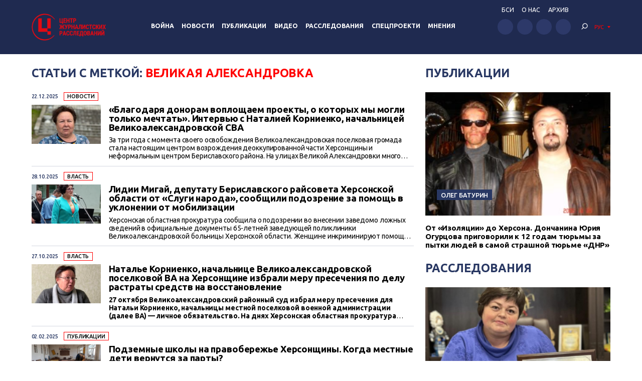

--- FILE ---
content_type: text/html; charset=UTF-8
request_url: https://investigator.org.ua/tag/%D0%B2%D0%B5%D0%BB%D0%B8%D0%BA%D0%B0%D1%8F-%D0%B0%D0%BB%D0%B5%D0%BA%D1%81%D0%B0%D0%BD%D0%B4%D1%80%D0%BE%D0%B2%D0%BA%D0%B0/
body_size: 16796
content:
<!DOCTYPE html>
<html xmlns="http://www.w3.org/1999/xhtml" lang="ru-RU">
<head>
    <meta charset="UTF-8">
    <meta http-equiv="X-UA-Compatible" content="IE=edge" />
    <meta name="viewport" content="width=device-width, initial-scale=1, shrink-to-fit=no">
    <title>Великая Александровка - Центр журналистских расследований</title>
    
    <link rel="preconnect" href="https://fonts.googleapis.com">
    <link rel="preconnect" href="https://fonts.gstatic.com" crossorigin>
    <link href="https://fonts.googleapis.com/css2?family=Ubuntu:wght@400;500;700&display=swap" rel="stylesheet">
    
	<meta name='robots' content='index, follow, max-image-preview:large, max-snippet:-1, max-video-preview:-1' />

	<!-- This site is optimized with the Yoast SEO plugin v19.14 - https://yoast.com/wordpress/plugins/seo/ -->
	<link rel="canonical" href="https://investigator.org.ua/tag/великая-александровка/" />
	<meta property="og:locale" content="ru_RU" />
	<meta property="og:type" content="article" />
	<meta property="og:title" content="Великая Александровка - Центр журналистских расследований" />
	<meta property="og:url" content="https://investigator.org.ua/tag/великая-александровка/" />
	<meta property="og:site_name" content="Центр журналистских расследований" />
	<meta property="og:image" content="https://investigator.org.ua/wp-content/uploads/2023/11/oglogo-e1699886546903.jpg" />
	<meta property="og:image:width" content="1000" />
	<meta property="og:image:height" content="562" />
	<meta property="og:image:type" content="image/jpeg" />
	<meta name="twitter:card" content="summary_large_image" />
	<script type="application/ld+json" class="yoast-schema-graph">{"@context":"https://schema.org","@graph":[{"@type":"CollectionPage","@id":"https://investigator.org.ua/tag/%d0%b2%d0%b5%d0%bb%d0%b8%d0%ba%d0%b0%d1%8f-%d0%b0%d0%bb%d0%b5%d0%ba%d1%81%d0%b0%d0%bd%d0%b4%d1%80%d0%be%d0%b2%d0%ba%d0%b0/","url":"https://investigator.org.ua/tag/%d0%b2%d0%b5%d0%bb%d0%b8%d0%ba%d0%b0%d1%8f-%d0%b0%d0%bb%d0%b5%d0%ba%d1%81%d0%b0%d0%bd%d0%b4%d1%80%d0%be%d0%b2%d0%ba%d0%b0/","name":"Великая Александровка - Центр журналистских расследований","isPartOf":{"@id":"https://investigator.org.ua/#website"},"primaryImageOfPage":{"@id":"https://investigator.org.ua/tag/%d0%b2%d0%b5%d0%bb%d0%b8%d0%ba%d0%b0%d1%8f-%d0%b0%d0%bb%d0%b5%d0%ba%d1%81%d0%b0%d0%bd%d0%b4%d1%80%d0%be%d0%b2%d0%ba%d0%b0/#primaryimage"},"image":{"@id":"https://investigator.org.ua/tag/%d0%b2%d0%b5%d0%bb%d0%b8%d0%ba%d0%b0%d1%8f-%d0%b0%d0%bb%d0%b5%d0%ba%d1%81%d0%b0%d0%bd%d0%b4%d1%80%d0%be%d0%b2%d0%ba%d0%b0/#primaryimage"},"thumbnailUrl":"https://investigator.org.ua/wp-content/uploads/2025/12/nataliya_kornienko_1.jpg","breadcrumb":{"@id":"https://investigator.org.ua/tag/%d0%b2%d0%b5%d0%bb%d0%b8%d0%ba%d0%b0%d1%8f-%d0%b0%d0%bb%d0%b5%d0%ba%d1%81%d0%b0%d0%bd%d0%b4%d1%80%d0%be%d0%b2%d0%ba%d0%b0/#breadcrumb"},"inLanguage":"ru-RU"},{"@type":"ImageObject","inLanguage":"ru-RU","@id":"https://investigator.org.ua/tag/%d0%b2%d0%b5%d0%bb%d0%b8%d0%ba%d0%b0%d1%8f-%d0%b0%d0%bb%d0%b5%d0%ba%d1%81%d0%b0%d0%bd%d0%b4%d1%80%d0%be%d0%b2%d0%ba%d0%b0/#primaryimage","url":"https://investigator.org.ua/wp-content/uploads/2025/12/nataliya_kornienko_1.jpg","contentUrl":"https://investigator.org.ua/wp-content/uploads/2025/12/nataliya_kornienko_1.jpg","width":1410,"height":831,"caption":"[:ru]Наталья Корниенко, начальница Великоалександровской поселковой ВА на Херсонщине. Фото: Олег Батурин[:ua]Наталія Корнієнко, начальниця Великоолександрівської селищної ВА на Херсонщині. Фото: Олег Батурін[:]/ЦЖР"},{"@type":"BreadcrumbList","@id":"https://investigator.org.ua/tag/%d0%b2%d0%b5%d0%bb%d0%b8%d0%ba%d0%b0%d1%8f-%d0%b0%d0%bb%d0%b5%d0%ba%d1%81%d0%b0%d0%bd%d0%b4%d1%80%d0%be%d0%b2%d0%ba%d0%b0/#breadcrumb","itemListElement":[{"@type":"ListItem","position":1,"name":"Главная","item":"https://investigator.org.ua/"},{"@type":"ListItem","position":2,"name":"Великая Александровка"}]},{"@type":"WebSite","@id":"https://investigator.org.ua/#website","url":"https://investigator.org.ua/","name":"Центр журналистских расследований","description":"Новости Украины, Крыма и Севастополя, политика, экономика, коррупция, аналитика и расследования.","potentialAction":[{"@type":"SearchAction","target":{"@type":"EntryPoint","urlTemplate":"https://investigator.org.ua/?s={search_term_string}"},"query-input":"required name=search_term_string"}],"inLanguage":"ru-RU"}]}</script>
	<!-- / Yoast SEO plugin. -->


<link rel='dns-prefetch' href='//static.addtoany.com' />
<link rel='dns-prefetch' href='//netdna.bootstrapcdn.com' />
<link rel="alternate" type="application/rss+xml" title="Центр журналистских расследований &raquo; Лента метки Великая Александровка" href="https://investigator.org.ua/tag/%d0%b2%d0%b5%d0%bb%d0%b8%d0%ba%d0%b0%d1%8f-%d0%b0%d0%bb%d0%b5%d0%ba%d1%81%d0%b0%d0%bd%d0%b4%d1%80%d0%be%d0%b2%d0%ba%d0%b0/feed/" />
<script type="text/javascript">
window._wpemojiSettings = {"baseUrl":"https:\/\/s.w.org\/images\/core\/emoji\/14.0.0\/72x72\/","ext":".png","svgUrl":"https:\/\/s.w.org\/images\/core\/emoji\/14.0.0\/svg\/","svgExt":".svg","source":{"concatemoji":"https:\/\/investigator.org.ua\/wp-includes\/js\/wp-emoji-release.min.js?ver=6.3.2"}};
/*! This file is auto-generated */
!function(i,n){var o,s,e;function c(e){try{var t={supportTests:e,timestamp:(new Date).valueOf()};sessionStorage.setItem(o,JSON.stringify(t))}catch(e){}}function p(e,t,n){e.clearRect(0,0,e.canvas.width,e.canvas.height),e.fillText(t,0,0);var t=new Uint32Array(e.getImageData(0,0,e.canvas.width,e.canvas.height).data),r=(e.clearRect(0,0,e.canvas.width,e.canvas.height),e.fillText(n,0,0),new Uint32Array(e.getImageData(0,0,e.canvas.width,e.canvas.height).data));return t.every(function(e,t){return e===r[t]})}function u(e,t,n){switch(t){case"flag":return n(e,"\ud83c\udff3\ufe0f\u200d\u26a7\ufe0f","\ud83c\udff3\ufe0f\u200b\u26a7\ufe0f")?!1:!n(e,"\ud83c\uddfa\ud83c\uddf3","\ud83c\uddfa\u200b\ud83c\uddf3")&&!n(e,"\ud83c\udff4\udb40\udc67\udb40\udc62\udb40\udc65\udb40\udc6e\udb40\udc67\udb40\udc7f","\ud83c\udff4\u200b\udb40\udc67\u200b\udb40\udc62\u200b\udb40\udc65\u200b\udb40\udc6e\u200b\udb40\udc67\u200b\udb40\udc7f");case"emoji":return!n(e,"\ud83e\udef1\ud83c\udffb\u200d\ud83e\udef2\ud83c\udfff","\ud83e\udef1\ud83c\udffb\u200b\ud83e\udef2\ud83c\udfff")}return!1}function f(e,t,n){var r="undefined"!=typeof WorkerGlobalScope&&self instanceof WorkerGlobalScope?new OffscreenCanvas(300,150):i.createElement("canvas"),a=r.getContext("2d",{willReadFrequently:!0}),o=(a.textBaseline="top",a.font="600 32px Arial",{});return e.forEach(function(e){o[e]=t(a,e,n)}),o}function t(e){var t=i.createElement("script");t.src=e,t.defer=!0,i.head.appendChild(t)}"undefined"!=typeof Promise&&(o="wpEmojiSettingsSupports",s=["flag","emoji"],n.supports={everything:!0,everythingExceptFlag:!0},e=new Promise(function(e){i.addEventListener("DOMContentLoaded",e,{once:!0})}),new Promise(function(t){var n=function(){try{var e=JSON.parse(sessionStorage.getItem(o));if("object"==typeof e&&"number"==typeof e.timestamp&&(new Date).valueOf()<e.timestamp+604800&&"object"==typeof e.supportTests)return e.supportTests}catch(e){}return null}();if(!n){if("undefined"!=typeof Worker&&"undefined"!=typeof OffscreenCanvas&&"undefined"!=typeof URL&&URL.createObjectURL&&"undefined"!=typeof Blob)try{var e="postMessage("+f.toString()+"("+[JSON.stringify(s),u.toString(),p.toString()].join(",")+"));",r=new Blob([e],{type:"text/javascript"}),a=new Worker(URL.createObjectURL(r),{name:"wpTestEmojiSupports"});return void(a.onmessage=function(e){c(n=e.data),a.terminate(),t(n)})}catch(e){}c(n=f(s,u,p))}t(n)}).then(function(e){for(var t in e)n.supports[t]=e[t],n.supports.everything=n.supports.everything&&n.supports[t],"flag"!==t&&(n.supports.everythingExceptFlag=n.supports.everythingExceptFlag&&n.supports[t]);n.supports.everythingExceptFlag=n.supports.everythingExceptFlag&&!n.supports.flag,n.DOMReady=!1,n.readyCallback=function(){n.DOMReady=!0}}).then(function(){return e}).then(function(){var e;n.supports.everything||(n.readyCallback(),(e=n.source||{}).concatemoji?t(e.concatemoji):e.wpemoji&&e.twemoji&&(t(e.twemoji),t(e.wpemoji)))}))}((window,document),window._wpemojiSettings);
</script>
<style type="text/css">
img.wp-smiley,
img.emoji {
	display: inline !important;
	border: none !important;
	box-shadow: none !important;
	height: 1em !important;
	width: 1em !important;
	margin: 0 0.07em !important;
	vertical-align: -0.1em !important;
	background: none !important;
	padding: 0 !important;
}
</style>
	<link rel='stylesheet' id='scap.flashblock-css' href='https://investigator.org.ua/wp-content/plugins/compact-wp-audio-player/css/flashblock.css?ver=6.3.2' type='text/css' media='all' />
<link rel='stylesheet' id='scap.player-css' href='https://investigator.org.ua/wp-content/plugins/compact-wp-audio-player/css/player.css?ver=6.3.2' type='text/css' media='all' />
<link rel='stylesheet' id='wp-block-library-css' href='https://investigator.org.ua/wp-includes/css/dist/block-library/style.min.css?ver=6.3.2' type='text/css' media='all' />
<style id='classic-theme-styles-inline-css' type='text/css'>
/*! This file is auto-generated */
.wp-block-button__link{color:#fff;background-color:#32373c;border-radius:9999px;box-shadow:none;text-decoration:none;padding:calc(.667em + 2px) calc(1.333em + 2px);font-size:1.125em}.wp-block-file__button{background:#32373c;color:#fff;text-decoration:none}
</style>
<style id='global-styles-inline-css' type='text/css'>
body{--wp--preset--color--black: #000000;--wp--preset--color--cyan-bluish-gray: #abb8c3;--wp--preset--color--white: #ffffff;--wp--preset--color--pale-pink: #f78da7;--wp--preset--color--vivid-red: #cf2e2e;--wp--preset--color--luminous-vivid-orange: #ff6900;--wp--preset--color--luminous-vivid-amber: #fcb900;--wp--preset--color--light-green-cyan: #7bdcb5;--wp--preset--color--vivid-green-cyan: #00d084;--wp--preset--color--pale-cyan-blue: #8ed1fc;--wp--preset--color--vivid-cyan-blue: #0693e3;--wp--preset--color--vivid-purple: #9b51e0;--wp--preset--gradient--vivid-cyan-blue-to-vivid-purple: linear-gradient(135deg,rgba(6,147,227,1) 0%,rgb(155,81,224) 100%);--wp--preset--gradient--light-green-cyan-to-vivid-green-cyan: linear-gradient(135deg,rgb(122,220,180) 0%,rgb(0,208,130) 100%);--wp--preset--gradient--luminous-vivid-amber-to-luminous-vivid-orange: linear-gradient(135deg,rgba(252,185,0,1) 0%,rgba(255,105,0,1) 100%);--wp--preset--gradient--luminous-vivid-orange-to-vivid-red: linear-gradient(135deg,rgba(255,105,0,1) 0%,rgb(207,46,46) 100%);--wp--preset--gradient--very-light-gray-to-cyan-bluish-gray: linear-gradient(135deg,rgb(238,238,238) 0%,rgb(169,184,195) 100%);--wp--preset--gradient--cool-to-warm-spectrum: linear-gradient(135deg,rgb(74,234,220) 0%,rgb(151,120,209) 20%,rgb(207,42,186) 40%,rgb(238,44,130) 60%,rgb(251,105,98) 80%,rgb(254,248,76) 100%);--wp--preset--gradient--blush-light-purple: linear-gradient(135deg,rgb(255,206,236) 0%,rgb(152,150,240) 100%);--wp--preset--gradient--blush-bordeaux: linear-gradient(135deg,rgb(254,205,165) 0%,rgb(254,45,45) 50%,rgb(107,0,62) 100%);--wp--preset--gradient--luminous-dusk: linear-gradient(135deg,rgb(255,203,112) 0%,rgb(199,81,192) 50%,rgb(65,88,208) 100%);--wp--preset--gradient--pale-ocean: linear-gradient(135deg,rgb(255,245,203) 0%,rgb(182,227,212) 50%,rgb(51,167,181) 100%);--wp--preset--gradient--electric-grass: linear-gradient(135deg,rgb(202,248,128) 0%,rgb(113,206,126) 100%);--wp--preset--gradient--midnight: linear-gradient(135deg,rgb(2,3,129) 0%,rgb(40,116,252) 100%);--wp--preset--font-size--small: 13px;--wp--preset--font-size--medium: 20px;--wp--preset--font-size--large: 36px;--wp--preset--font-size--x-large: 42px;--wp--preset--spacing--20: 0.44rem;--wp--preset--spacing--30: 0.67rem;--wp--preset--spacing--40: 1rem;--wp--preset--spacing--50: 1.5rem;--wp--preset--spacing--60: 2.25rem;--wp--preset--spacing--70: 3.38rem;--wp--preset--spacing--80: 5.06rem;--wp--preset--shadow--natural: 6px 6px 9px rgba(0, 0, 0, 0.2);--wp--preset--shadow--deep: 12px 12px 50px rgba(0, 0, 0, 0.4);--wp--preset--shadow--sharp: 6px 6px 0px rgba(0, 0, 0, 0.2);--wp--preset--shadow--outlined: 6px 6px 0px -3px rgba(255, 255, 255, 1), 6px 6px rgba(0, 0, 0, 1);--wp--preset--shadow--crisp: 6px 6px 0px rgba(0, 0, 0, 1);}:where(.is-layout-flex){gap: 0.5em;}:where(.is-layout-grid){gap: 0.5em;}body .is-layout-flow > .alignleft{float: left;margin-inline-start: 0;margin-inline-end: 2em;}body .is-layout-flow > .alignright{float: right;margin-inline-start: 2em;margin-inline-end: 0;}body .is-layout-flow > .aligncenter{margin-left: auto !important;margin-right: auto !important;}body .is-layout-constrained > .alignleft{float: left;margin-inline-start: 0;margin-inline-end: 2em;}body .is-layout-constrained > .alignright{float: right;margin-inline-start: 2em;margin-inline-end: 0;}body .is-layout-constrained > .aligncenter{margin-left: auto !important;margin-right: auto !important;}body .is-layout-constrained > :where(:not(.alignleft):not(.alignright):not(.alignfull)){max-width: var(--wp--style--global--content-size);margin-left: auto !important;margin-right: auto !important;}body .is-layout-constrained > .alignwide{max-width: var(--wp--style--global--wide-size);}body .is-layout-flex{display: flex;}body .is-layout-flex{flex-wrap: wrap;align-items: center;}body .is-layout-flex > *{margin: 0;}body .is-layout-grid{display: grid;}body .is-layout-grid > *{margin: 0;}:where(.wp-block-columns.is-layout-flex){gap: 2em;}:where(.wp-block-columns.is-layout-grid){gap: 2em;}:where(.wp-block-post-template.is-layout-flex){gap: 1.25em;}:where(.wp-block-post-template.is-layout-grid){gap: 1.25em;}.has-black-color{color: var(--wp--preset--color--black) !important;}.has-cyan-bluish-gray-color{color: var(--wp--preset--color--cyan-bluish-gray) !important;}.has-white-color{color: var(--wp--preset--color--white) !important;}.has-pale-pink-color{color: var(--wp--preset--color--pale-pink) !important;}.has-vivid-red-color{color: var(--wp--preset--color--vivid-red) !important;}.has-luminous-vivid-orange-color{color: var(--wp--preset--color--luminous-vivid-orange) !important;}.has-luminous-vivid-amber-color{color: var(--wp--preset--color--luminous-vivid-amber) !important;}.has-light-green-cyan-color{color: var(--wp--preset--color--light-green-cyan) !important;}.has-vivid-green-cyan-color{color: var(--wp--preset--color--vivid-green-cyan) !important;}.has-pale-cyan-blue-color{color: var(--wp--preset--color--pale-cyan-blue) !important;}.has-vivid-cyan-blue-color{color: var(--wp--preset--color--vivid-cyan-blue) !important;}.has-vivid-purple-color{color: var(--wp--preset--color--vivid-purple) !important;}.has-black-background-color{background-color: var(--wp--preset--color--black) !important;}.has-cyan-bluish-gray-background-color{background-color: var(--wp--preset--color--cyan-bluish-gray) !important;}.has-white-background-color{background-color: var(--wp--preset--color--white) !important;}.has-pale-pink-background-color{background-color: var(--wp--preset--color--pale-pink) !important;}.has-vivid-red-background-color{background-color: var(--wp--preset--color--vivid-red) !important;}.has-luminous-vivid-orange-background-color{background-color: var(--wp--preset--color--luminous-vivid-orange) !important;}.has-luminous-vivid-amber-background-color{background-color: var(--wp--preset--color--luminous-vivid-amber) !important;}.has-light-green-cyan-background-color{background-color: var(--wp--preset--color--light-green-cyan) !important;}.has-vivid-green-cyan-background-color{background-color: var(--wp--preset--color--vivid-green-cyan) !important;}.has-pale-cyan-blue-background-color{background-color: var(--wp--preset--color--pale-cyan-blue) !important;}.has-vivid-cyan-blue-background-color{background-color: var(--wp--preset--color--vivid-cyan-blue) !important;}.has-vivid-purple-background-color{background-color: var(--wp--preset--color--vivid-purple) !important;}.has-black-border-color{border-color: var(--wp--preset--color--black) !important;}.has-cyan-bluish-gray-border-color{border-color: var(--wp--preset--color--cyan-bluish-gray) !important;}.has-white-border-color{border-color: var(--wp--preset--color--white) !important;}.has-pale-pink-border-color{border-color: var(--wp--preset--color--pale-pink) !important;}.has-vivid-red-border-color{border-color: var(--wp--preset--color--vivid-red) !important;}.has-luminous-vivid-orange-border-color{border-color: var(--wp--preset--color--luminous-vivid-orange) !important;}.has-luminous-vivid-amber-border-color{border-color: var(--wp--preset--color--luminous-vivid-amber) !important;}.has-light-green-cyan-border-color{border-color: var(--wp--preset--color--light-green-cyan) !important;}.has-vivid-green-cyan-border-color{border-color: var(--wp--preset--color--vivid-green-cyan) !important;}.has-pale-cyan-blue-border-color{border-color: var(--wp--preset--color--pale-cyan-blue) !important;}.has-vivid-cyan-blue-border-color{border-color: var(--wp--preset--color--vivid-cyan-blue) !important;}.has-vivid-purple-border-color{border-color: var(--wp--preset--color--vivid-purple) !important;}.has-vivid-cyan-blue-to-vivid-purple-gradient-background{background: var(--wp--preset--gradient--vivid-cyan-blue-to-vivid-purple) !important;}.has-light-green-cyan-to-vivid-green-cyan-gradient-background{background: var(--wp--preset--gradient--light-green-cyan-to-vivid-green-cyan) !important;}.has-luminous-vivid-amber-to-luminous-vivid-orange-gradient-background{background: var(--wp--preset--gradient--luminous-vivid-amber-to-luminous-vivid-orange) !important;}.has-luminous-vivid-orange-to-vivid-red-gradient-background{background: var(--wp--preset--gradient--luminous-vivid-orange-to-vivid-red) !important;}.has-very-light-gray-to-cyan-bluish-gray-gradient-background{background: var(--wp--preset--gradient--very-light-gray-to-cyan-bluish-gray) !important;}.has-cool-to-warm-spectrum-gradient-background{background: var(--wp--preset--gradient--cool-to-warm-spectrum) !important;}.has-blush-light-purple-gradient-background{background: var(--wp--preset--gradient--blush-light-purple) !important;}.has-blush-bordeaux-gradient-background{background: var(--wp--preset--gradient--blush-bordeaux) !important;}.has-luminous-dusk-gradient-background{background: var(--wp--preset--gradient--luminous-dusk) !important;}.has-pale-ocean-gradient-background{background: var(--wp--preset--gradient--pale-ocean) !important;}.has-electric-grass-gradient-background{background: var(--wp--preset--gradient--electric-grass) !important;}.has-midnight-gradient-background{background: var(--wp--preset--gradient--midnight) !important;}.has-small-font-size{font-size: var(--wp--preset--font-size--small) !important;}.has-medium-font-size{font-size: var(--wp--preset--font-size--medium) !important;}.has-large-font-size{font-size: var(--wp--preset--font-size--large) !important;}.has-x-large-font-size{font-size: var(--wp--preset--font-size--x-large) !important;}
.wp-block-navigation a:where(:not(.wp-element-button)){color: inherit;}
:where(.wp-block-post-template.is-layout-flex){gap: 1.25em;}:where(.wp-block-post-template.is-layout-grid){gap: 1.25em;}
:where(.wp-block-columns.is-layout-flex){gap: 2em;}:where(.wp-block-columns.is-layout-grid){gap: 2em;}
.wp-block-pullquote{font-size: 1.5em;line-height: 1.6;}
</style>
<link rel='stylesheet' id='archives-cal-twentyfourteenlight-css' href='https://investigator.org.ua/wp-content/plugins/archives-calendar-widget/themes/twentyfourteenlight.css?ver=9.99.9' type='text/css' media='all' />
<link rel='stylesheet' id='font-awesome-css' href='//netdna.bootstrapcdn.com/font-awesome/4.1.0/css/font-awesome.css' type='text/css' media='screen' />
<link rel='stylesheet' id='fancybox-css' href='https://investigator.org.ua/wp-content/plugins/w3dev-fancybox/fancybox/jquery.fancybox.min.css?ver=6.3.2' type='text/css' media='all' />
<link rel='stylesheet' id='grid-css' href='https://investigator.org.ua/wp-content/themes/investigator_v2/css/grid.min.css?ver=6.3.2' type='text/css' media='all' />
<link rel='stylesheet' id='dev-style-css' href='https://investigator.org.ua/wp-content/themes/investigator_v2/css/style.css?c=1769549287&#038;ver=6.3.2' type='text/css' media='all' />
<link rel='stylesheet' id='theme-style-css' href='https://investigator.org.ua/wp-content/themes/investigator_v2/style.css?c=1769549287&#038;ver=6.3.2' type='text/css' media='all' />
<link rel='stylesheet' id='addtoany-css' href='https://investigator.org.ua/wp-content/plugins/add-to-any/addtoany.min.css?ver=1.16' type='text/css' media='all' />
<script type='text/javascript' src='https://investigator.org.ua/wp-content/plugins/compact-wp-audio-player/js/soundmanager2-nodebug-jsmin.js?ver=6.3.2' id='scap.soundmanager2-js'></script>
<script id="addtoany-core-js-before" type="text/javascript">
window.a2a_config=window.a2a_config||{};a2a_config.callbacks=[];a2a_config.overlays=[];a2a_config.templates={};a2a_localize = {
	Share: "Отправить",
	Save: "Сохранить",
	Subscribe: "Подписаться",
	Email: "E-mail",
	Bookmark: "В закладки!",
	ShowAll: "Показать все",
	ShowLess: "Показать остальное",
	FindServices: "Найти сервис(ы)",
	FindAnyServiceToAddTo: "Найти сервис и добавить",
	PoweredBy: "Работает на",
	ShareViaEmail: "Поделиться по электронной почте",
	SubscribeViaEmail: "Подписаться по электронной почте",
	BookmarkInYourBrowser: "Добавить в закладки",
	BookmarkInstructions: "Нажмите Ctrl+D или \u2318+D, чтобы добавить страницу в закладки",
	AddToYourFavorites: "Добавить в Избранное",
	SendFromWebOrProgram: "Отправлять с любого email-адреса или email-программы",
	EmailProgram: "Почтовая программа",
	More: "Подробнее&#8230;",
	ThanksForSharing: "Спасибо, что поделились!",
	ThanksForFollowing: "Спасибо за подписку!"
};

a2a_config.icon_color="#2d3969";
</script>
<script type='text/javascript' async src='https://static.addtoany.com/menu/page.js' id='addtoany-core-js'></script>
<script type='text/javascript' src='https://investigator.org.ua/wp-includes/js/jquery/jquery.min.js?ver=3.7.0' id='jquery-core-js'></script>
<script type='text/javascript' src='https://investigator.org.ua/wp-includes/js/jquery/jquery-migrate.min.js?ver=3.4.1' id='jquery-migrate-js'></script>
<script type='text/javascript' async src='https://investigator.org.ua/wp-content/plugins/add-to-any/addtoany.min.js?ver=1.1' id='addtoany-jquery-js'></script>
<script type='text/javascript' src='https://investigator.org.ua/wp-content/plugins/archives-calendar-widget/admin/js/jquery.arcw-init.js?ver=9.99.9' id='jquery-arcw-js'></script>
<script type='text/javascript' src='https://investigator.org.ua/wp-content/themes/investigator_v2/js/all-script.js?ver=6.3.2' id='all-script-js'></script>
<script type='text/javascript' src='https://investigator.org.ua/wp-content/themes/investigator_v2/js/jquery.sticky-sidebar.min.js?ver=6.3.2' id='sticky-sidebar-js'></script>
<script type='text/javascript' src='https://investigator.org.ua/wp-content/themes/investigator_v2/js/main.js?ver=6.3.2' id='main-script-js'></script>
<script type='text/javascript' src='https://investigator.org.ua/wp-content/themes/investigator_v2/js/theme-script.js?c=1769549287&#038;ver=6.3.2' id='theme-script-js'></script>
<link rel="https://api.w.org/" href="https://investigator.org.ua/wp-json/" /><link rel="alternate" type="application/json" href="https://investigator.org.ua/wp-json/wp/v2/tags/49138" /><link rel="EditURI" type="application/rsd+xml" title="RSD" href="https://investigator.org.ua/xmlrpc.php?rsd" />

<style>
.scroll-back-to-top-wrapper {
    position: fixed;
	opacity: 0;
	visibility: hidden;
	overflow: hidden;
	text-align: center;
	z-index: 99999999;
    background-color: #2d3969;
	color: #eeeeee;
	width: 50px;
	height: 48px;
	line-height: 48px;
	right: 30px;
	bottom: 30px;
	padding-top: 2px;
	border-top-left-radius: 10px;
	border-top-right-radius: 10px;
	border-bottom-right-radius: 10px;
	border-bottom-left-radius: 10px;
	-webkit-transition: all 0.5s ease-in-out;
	-moz-transition: all 0.5s ease-in-out;
	-ms-transition: all 0.5s ease-in-out;
	-o-transition: all 0.5s ease-in-out;
	transition: all 0.5s ease-in-out;
}
.scroll-back-to-top-wrapper:hover {
	background-color: #3d6196;
  color: #eeeeee;
}
.scroll-back-to-top-wrapper.show {
    visibility:visible;
    cursor:pointer;
	opacity: 1.0;
}
.scroll-back-to-top-wrapper i.fa {
	line-height: inherit;
}
.scroll-back-to-top-wrapper .fa-lg {
	vertical-align: 0;
}
</style><style>
.qtranxs_flag_ru {background-image: url(https://investigator.org.ua/wp-content/plugins/qtranslate-xt-master/flags/ru.png); background-repeat: no-repeat;}
.qtranxs_flag_ua {background-image: url(https://investigator.org.ua/wp-content/plugins/qtranslate-xt-master/flags/ua.png); background-repeat: no-repeat;}
.qtranxs_flag_en {background-image: url(https://investigator.org.ua/wp-content/plugins/qtranslate-xt-master/flags/gb.png); background-repeat: no-repeat;}
</style>
<link hreflang="ru" href="https://investigator.org.ua/ru/tag/%D0%B2%D0%B5%D0%BB%D0%B8%D0%BA%D0%B0%D1%8F-%D0%B0%D0%BB%D0%B5%D0%BA%D1%81%D0%B0%D0%BD%D0%B4%D1%80%D0%BE%D0%B2%D0%BA%D0%B0/" rel="alternate" />
<link hreflang="ua" href="https://investigator.org.ua/ua/tag/%D0%B2%D0%B5%D0%BB%D0%B8%D0%BA%D0%B0%D1%8F-%D0%B0%D0%BB%D0%B5%D0%BA%D1%81%D0%B0%D0%BD%D0%B4%D1%80%D0%BE%D0%B2%D0%BA%D0%B0/" rel="alternate" />
<link hreflang="en" href="https://investigator.org.ua/en/tag/%D0%B2%D0%B5%D0%BB%D0%B8%D0%BA%D0%B0%D1%8F-%D0%B0%D0%BB%D0%B5%D0%BA%D1%81%D0%B0%D0%BD%D0%B4%D1%80%D0%BE%D0%B2%D0%BA%D0%B0/" rel="alternate" />
<link hreflang="x-default" href="https://investigator.org.ua/tag/%D0%B2%D0%B5%D0%BB%D0%B8%D0%BA%D0%B0%D1%8F-%D0%B0%D0%BB%D0%B5%D0%BA%D1%81%D0%B0%D0%BD%D0%B4%D1%80%D0%BE%D0%B2%D0%BA%D0%B0/" rel="alternate" />
<meta name="generator" content="qTranslate-XT 3.15.2" />
    
    <!-- Google tag (gtag.js) -->
    <script async src="https://www.googletagmanager.com/gtag/js?id=G-2XJ17E4NKS"></script>
    <script>
	  window.dataLayer = window.dataLayer || [];
	  function gtag(){dataLayer.push(arguments);}
	  gtag('js', new Date());
	
	  gtag('config', 'G-2XJ17E4NKS');
    </script>
    
    <!-- Meta Pixel Code -->
    <script>
    !function(f,b,e,v,n,t,s)
    {if(f.fbq)return;n=f.fbq=function(){n.callMethod?
    n.callMethod.apply(n,arguments):n.queue.push(arguments)};
    if(!f._fbq)f._fbq=n;n.push=n;n.loaded=!0;n.version='2.0';
    n.queue=[];t=b.createElement(e);t.async=!0;
    t.src=v;s=b.getElementsByTagName(e)[0];
    s.parentNode.insertBefore(t,s)}(window, document,'script',
    'https://connect.facebook.net/en_US/fbevents.js');
    fbq('init', '230967286529626');
    fbq('track', 'PageView');
    </script>
    <noscript><img height="1" width="1" style="display:none"
    src="https://www.facebook.com/tr?id=230967286529626&ev=PageView&noscript=1"
    /></noscript>
    <!-- End Meta Pixel Code -->

</head>
<body class="archive tag tag-49138"> 
<div class="wrapper">
    <header class="header">
        <div class="content">
            <div class="header__logo">
                <a href="https://investigator.org.ua" class="logo _header" title="Центр журналистских расследований">
                                        <img src="https://investigator.org.ua/wp-content/themes/investigator_v2/images/logoru.png" width="288" height="100" alt="Центр журналистских расследований">
                </a>
            </div>
            <div class="header__nav">
                <nav class="navigation">
                    <div class="navigation__head"></div>
                    <div class="navigation__main"><ul id="menu-main-menu" class="dropdown-menu"><li id="menu-item-239974" class="menu-item menu-item-type-taxonomy menu-item-object-category menu-item-239974"><a href="https://investigator.org.ua/war/">Война</a></li>
<li id="menu-item-169958" class="menu-item menu-item-type-taxonomy menu-item-object-category menu-item-has-children menu-item-169958"><a href="https://investigator.org.ua/news-2/">Новости</a>
<ul class="sub-menu">
	<li id="menu-item-169959" class="menu-item menu-item-type-taxonomy menu-item-object-category menu-item-169959"><a href="https://investigator.org.ua/news-2/novosti-vlast/">Власть</a></li>
	<li id="menu-item-169969" class="menu-item menu-item-type-taxonomy menu-item-object-category menu-item-169969"><a href="https://investigator.org.ua/news-2/corruption/">Коррупция</a></li>
	<li id="menu-item-169961" class="menu-item menu-item-type-taxonomy menu-item-object-category menu-item-169961"><a href="https://investigator.org.ua/novosti-zhizn/">Жизнь</a></li>
	<li id="menu-item-169962" class="menu-item menu-item-type-taxonomy menu-item-object-category menu-item-169962"><a href="https://investigator.org.ua/news-2/novosti-krym/">Крым</a></li>
	<li id="menu-item-169960" class="menu-item menu-item-type-taxonomy menu-item-object-category menu-item-169960"><a href="https://investigator.org.ua/news-2/novosti-donbass/">Донбасс</a></li>
	<li id="menu-item-260069" class="menu-item menu-item-type-taxonomy menu-item-object-category menu-item-260069"><a href="https://investigator.org.ua/news-2/pivden/">Юг</a></li>
</ul>
</li>
<li id="menu-item-169968" class="menu-item menu-item-type-taxonomy menu-item-object-category menu-item-has-children menu-item-169968"><a href="https://investigator.org.ua/publication/">Публикации</a>
<ul class="sub-menu">
	<li id="menu-item-261488" class="menu-item menu-item-type-taxonomy menu-item-object-category menu-item-261488"><a href="https://investigator.org.ua/publication/vlast/">Власть</a></li>
	<li id="menu-item-169966" class="menu-item menu-item-type-taxonomy menu-item-object-category menu-item-169966"><a href="https://investigator.org.ua/publication/publikatsii-korruptsiya/">Коррупция</a></li>
	<li id="menu-item-169965" class="menu-item menu-item-type-taxonomy menu-item-object-category menu-item-169965"><a href="https://investigator.org.ua/publication/publikatsii-zhizn/">Жизнь</a></li>
	<li id="menu-item-261487" class="menu-item menu-item-type-taxonomy menu-item-object-category menu-item-261487"><a href="https://investigator.org.ua/publication/articles-krym/">Крым</a></li>
	<li id="menu-item-169964" class="menu-item menu-item-type-taxonomy menu-item-object-category menu-item-169964"><a href="https://investigator.org.ua/publication/publikatsii-donbass/">Донбасс</a></li>
	<li id="menu-item-260071" class="menu-item menu-item-type-taxonomy menu-item-object-category menu-item-260071"><a href="https://investigator.org.ua/publication/south-articles/">Юг</a></li>
</ul>
</li>
<li id="menu-item-260013" class="menu-item menu-item-type-taxonomy menu-item-object-category menu-item-has-children menu-item-260013"><a href="https://investigator.org.ua/video/">Видео</a>
<ul class="sub-menu">
	<li id="menu-item-241776" class="menu-item menu-item-type-taxonomy menu-item-object-category menu-item-241776"><a href="https://investigator.org.ua/tv/vnb/">Вопрос национальной безопасности</a></li>
	<li id="menu-item-241777" class="menu-item menu-item-type-taxonomy menu-item-object-category menu-item-241777"><a href="https://investigator.org.ua/blogs/">Блоги</a></li>
	<li id="menu-item-241778" class="menu-item menu-item-type-taxonomy menu-item-object-category menu-item-241778"><a href="https://investigator.org.ua/topics-video/">Сюжеты</a></li>
</ul>
</li>
<li id="menu-item-228466" class="menu-item menu-item-type-taxonomy menu-item-object-category menu-item-228466"><a href="https://investigator.org.ua/investigations/">Расследования</a></li>
<li id="menu-item-230911" class="menu-item menu-item-type-taxonomy menu-item-object-category menu-item-230911"><a href="https://investigator.org.ua/special-projects/">Спецпроекти</a></li>
<li id="menu-item-260001" class="menu-item menu-item-type-taxonomy menu-item-object-category menu-item-260001"><a href="https://investigator.org.ua/opinions/">Мнения</a></li>
</ul></div>                    <div class="navigation__bottom"></div>
                </nav>
            </div>
            <div class="header__right">
                <div class="header__nav" data-da="navigation__bottom,0,1000">
                    <ul id="menu-top-menu" class="header-nav"><li id="menu-item-260002" class="menu-item menu-item-type-custom menu-item-object-custom menu-item-260002"><a href="https://court.investigator.org.ua/">БСИ</a></li>
<li id="menu-item-260003" class="menu-item menu-item-type-post_type menu-item-object-page menu-item-260003"><a href="https://investigator.org.ua/about/">О нас</a></li>
<li id="menu-item-231936" class="menu-item menu-item-type-post_type menu-item-object-page menu-item-231936"><a href="https://investigator.org.ua/archives/">Архив</a></li>
</ul>                </div>
                <div class="header__row">
                    <div class="header__social" data-da="navigation__bottom,1,1000">
                        <ul class="social "><li><a href="https://www.facebook.com/investigator.org.ua/" target="_blank" rel="nofollow"><img src="https://investigator.org.ua/wp-content/themes/investigator_v2/images/icons/facebook.svg" alt="" width="50" height="50"></a></li><li><a href="https://www.youtube.com/channel/UCG10-zIqLSWwDYnaESCOVNA" target="_blank" rel="nofollow"><img src="https://investigator.org.ua/wp-content/themes/investigator_v2/images/icons/youtube.svg" alt="" width="50" height="50"></a></li><li><a href="https://www.twitter.com/InvestigatorUa" target="_blank" rel="nofollow"><img src="https://investigator.org.ua/wp-content/themes/investigator_v2/images/icons/twitter.svg" alt="" width="50" height="50"></a></li><li><a href="https://t.me/investigatorua" target="_blank" rel="nofollow"><img src="https://investigator.org.ua/wp-content/themes/investigator_v2/images/icons/telegram.svg" alt="" width="50" height="50"></a></li></ul>                    </div>
                    <div class="header__search" data-da="navigation__head,0,1000">
                        <div class="search">
                            <div class="search__toggle js-search-toggle">
                                <svg viewBox="0 0 30 30" fill="none" xmlns="http://www.w3.org/2000/svg">
                                    <path d="M16.2 20.6C19.956 20.6 23 17.556 23 13.8C23 10.044 19.956 7 16.2 7C12.444 7 9.39999 10.044 9.39999 13.8C9.39999 17.556 12.444 20.6 16.2 20.6ZM16.2 19C13.328 19 11 16.672 11 13.8C11 10.928 13.328 8.6 16.2 8.6C19.072 8.6 21.4 10.928 21.4 13.8C21.4 16.672 19.072 19 16.2 19Z" fill="currentColor"/>
                                    <path d="M7.23379 21.634C6.92179 21.946 6.92179 22.453 7.23379 22.765C7.54579 23.077 8.0528 23.077 8.3648 22.765L12.5248 18.605C12.8368 18.293 12.8368 17.786 12.5248 17.474C12.2128 17.162 11.7058 17.162 11.3938 17.474L7.23379 21.634Z" fill="currentColor"/>
                                </svg>
                            </div>
                            <form method="get" action="https://investigator.org.ua/" class="search__form search-form" data-da="navigation__content,1,1000">
    <input type="search" placeholder="Поиск по сайту" name="s" class="search-form__input" value="">
    <button type="submit" class="search-form__button btn">Поиск</button>
</form>                            
                        </div>
                    </div>
                    <div class="header__lang" data-da="navigation__head,1,1000">
                                                <div class="lang-dropdown">
                            <div class="lang-dropdown__current">РУС</div>
                            <noindex>
<ul class="language-chooser language-chooser-text qtranxs_language_chooser" id="qtranslate-chooser">
<li class="lang-ru active"><a href="https://investigator.org.ua/ru/tag/%D0%B2%D0%B5%D0%BB%D0%B8%D0%BA%D0%B0%D1%8F-%D0%B0%D0%BB%D0%B5%D0%BA%D1%81%D0%B0%D0%BD%D0%B4%D1%80%D0%BE%D0%B2%D0%BA%D0%B0/" title="РУС (ru)" class="qtranxs_text qtranxs_text_ru"><span>РУС</span></a></li>
<li class="lang-ua"><a href="https://investigator.org.ua/ua/tag/%D0%B2%D0%B5%D0%BB%D0%B8%D0%BA%D0%B0%D1%8F-%D0%B0%D0%BB%D0%B5%D0%BA%D1%81%D0%B0%D0%BD%D0%B4%D1%80%D0%BE%D0%B2%D0%BA%D0%B0/" title="УКР (ua)" class="qtranxs_text qtranxs_text_ua"><span>УКР</span></a></li>
<li class="lang-en"><a href="https://investigator.org.ua/en/tag/%D0%B2%D0%B5%D0%BB%D0%B8%D0%BA%D0%B0%D1%8F-%D0%B0%D0%BB%D0%B5%D0%BA%D1%81%D0%B0%D0%BD%D0%B4%D1%80%D0%BE%D0%B2%D0%BA%D0%B0/" title="ENG (en)" class="qtranxs_text qtranxs_text_en"><span>ENG</span></a></li>
</ul><div class="qtranxs_widget_end"></div>
</noindex>
                        </div>
                    </div>
                </div>

                <div class="icon-menu">
                    <div class="sw-topper"></div>
                    <div class="sw-bottom"></div>
                    <div class="sw-footer"></div>
                </div>
            </div>
        </div>
    </header>
<main class="main">
    <div class="content">
        
         <div class="row">
            <div class="col-12 col-lg-8">
                <h1 class="title-30">Статьи с меткой: <mark>Великая Александровка</mark></h1>

                                    <div class="news _single-page">
                                                     <div class="news__item _with-thumb">
                                <div class="news__row">
                                    <div class="news__time">22.12.2025</div>
                                                                            <a href="https://investigator.org.ua/news-2/" class="news__category">Новости</a>
                                                                    </div>
                                                                <div class="news__thumb"><div class="thumb"><a href="https://investigator.org.ua/publication/south-articles/280666/"><img width="300" height="177" src="https://investigator.org.ua/wp-content/uploads/2025/12/nataliya_kornienko_1-300x177.jpg" class="attachment-medium size-medium wp-post-image" alt="" decoding="async" fetchpriority="high" srcset="https://investigator.org.ua/wp-content/uploads/2025/12/nataliya_kornienko_1-300x177.jpg 300w, https://investigator.org.ua/wp-content/uploads/2025/12/nataliya_kornienko_1-1024x604.jpg 1024w, https://investigator.org.ua/wp-content/uploads/2025/12/nataliya_kornienko_1-768x453.jpg 768w, https://investigator.org.ua/wp-content/uploads/2025/12/nataliya_kornienko_1.jpg 1410w" sizes="(max-width: 300px) 100vw, 300px" /></a></div></div>
                                                                <a href="https://investigator.org.ua/publication/south-articles/280666/" class="news__title">«Благодаря донорам воплощаем проекты, о которых мы могли только мечтать». Интервью с Наталией Корниенко, начальницей Великоалександровской СВА</a>
                                                                <div class="news__desc">За три года с момента своего освобождения Великоалександровская поселковая громада стала настоящим центром возрождения деоккупированной части Херсонщины и неформальным центром Бериславского района. На улицах Великой Александровки много людей, здесь продолжается восстановления не только поврежденных войной объектов, но и воплощаются давно задуманные идеи, о чем раньше здесь могли только мечтать. Мы встретились с Наталией Корниенко, поселковой...</div>
                                                            </div>

                                                    <div class="news__item _with-thumb">
                                <div class="news__row">
                                    <div class="news__time">28.10.2025</div>
                                                                            <a href="https://investigator.org.ua/news-2/novosti-vlast/" class="news__category">Власть</a>
                                                                    </div>
                                                                <div class="news__thumb"><div class="thumb"><a href="https://investigator.org.ua/news-2/novosti-vlast/279462/"><img width="300" height="253" src="https://investigator.org.ua/wp-content/uploads/2025/10/znimok-ekrana-2025-10-27-222321-300x253.png" class="attachment-medium size-medium wp-post-image" alt="Лідія Мігай" decoding="async" srcset="https://investigator.org.ua/wp-content/uploads/2025/10/znimok-ekrana-2025-10-27-222321-300x253.png 300w, https://investigator.org.ua/wp-content/uploads/2025/10/znimok-ekrana-2025-10-27-222321.png 391w" sizes="(max-width: 300px) 100vw, 300px" /></a></div></div>
                                                                <a href="https://investigator.org.ua/news-2/novosti-vlast/279462/" class="news__title">Лидии Мигай, депутату Бериславского райсовета Херсонской области от «Слуги народа», сообщили подозрение за помощь в уклонении от мобилизации</a>
                                                                <div class="news__desc">Херсонская областная прокуратура сообщила о подозрении во внесении заведомо ложных сведений в официальные документы 65-летней заведующей поликлиники Великоалександровской больницы Херсонской области. Женщине инкриминируют помощь в уклонении от мобилизации во время медицинского осмотра двух мужчин в феврале 2023 года.</div>
                                                            </div>

                                                    <div class="news__item _with-thumb">
                                <div class="news__row">
                                    <div class="news__time">27.10.2025</div>
                                                                            <a href="https://investigator.org.ua/news-2/novosti-vlast/" class="news__category">Власть</a>
                                                                    </div>
                                                                <div class="news__thumb"><div class="thumb"><a href="https://investigator.org.ua/news-2/novosti-vlast/279456/"><img width="300" height="170" src="https://investigator.org.ua/wp-content/uploads/2025/10/nataliya_kornienko-300x170.jpg" class="attachment-medium size-medium wp-post-image" alt="" decoding="async" srcset="https://investigator.org.ua/wp-content/uploads/2025/10/nataliya_kornienko-300x170.jpg 300w, https://investigator.org.ua/wp-content/uploads/2025/10/nataliya_kornienko-1024x579.jpg 1024w, https://investigator.org.ua/wp-content/uploads/2025/10/nataliya_kornienko-768x434.jpg 768w, https://investigator.org.ua/wp-content/uploads/2025/10/nataliya_kornienko-1536x869.jpg 1536w, https://investigator.org.ua/wp-content/uploads/2025/10/nataliya_kornienko-2048x1158.jpg 2048w" sizes="(max-width: 300px) 100vw, 300px" /></a></div></div>
                                                                <a href="https://investigator.org.ua/news-2/novosti-vlast/279456/" class="news__title">Наталье Корниенко, начальнице Великоалександровской поселковой ВА на Херсонщине избрали меру пресечения по делу растраты средств на восстановление</a>
                                                                <div class="news__desc"><p><!--StartFragment --><strong><span class="cf0">27 октября Великоалександровский районный суд избрал меру пресечения для Натальи Корниенко, начальницы местной поселковой военной администрации (далее ВА) </span><span class="cf1">— </span><span class="cf0">личное обязательство. На днях Херсонская областная прокуратура сообщила ей о подозрении в растрате бюджетных средств и служебном подлоге и настаивала на мере пресечения в виде денежного залога. Поддержать Наталию Корниенко в суд пришли ее коллеги из других общин Бериславского района, жители общины и подчиненные.</span></strong><!--EndFragment --></div>
                                                            </div>

                                                    <div class="news__item _with-thumb">
                                <div class="news__row">
                                    <div class="news__time">02.02.2025</div>
                                                                            <a href="https://investigator.org.ua/publication/" class="news__category">Публикации</a>
                                                                    </div>
                                                                <div class="news__thumb"><div class="thumb"><a href="https://investigator.org.ua/publication/273524/"><img width="300" height="169" src="https://investigator.org.ua/wp-content/uploads/2025/02/oblozhka--300x169.jpg" class="attachment-medium size-medium wp-post-image" alt="" decoding="async" loading="lazy" srcset="https://investigator.org.ua/wp-content/uploads/2025/02/oblozhka--300x169.jpg 300w, https://investigator.org.ua/wp-content/uploads/2025/02/oblozhka--1024x576.jpg 1024w, https://investigator.org.ua/wp-content/uploads/2025/02/oblozhka--768x432.jpg 768w, https://investigator.org.ua/wp-content/uploads/2025/02/oblozhka--1536x864.jpg 1536w, https://investigator.org.ua/wp-content/uploads/2025/02/oblozhka-.jpg 1980w" sizes="(max-width: 300px) 100vw, 300px" /></a></div></div>
                                                                <a href="https://investigator.org.ua/publication/273524/" class="news__title">Подземные школы на правобережье Херсонщины. Когда местные дети вернутся за парты?</a>
                                                                <div class="news__desc">Полуразрушенные коридоры и классные комнаты херсонских школ не видели детей уже долгие годы. Все их ученики перешли на онлайн обучение еще при пандемии коронавируса. Впоследствии началась полномасштабная война с Россией и ад оккупации, а после освобождения этой части региона – постоянные обстрелы россиян. Следовательно, ученики с 1 по 5 классы, которые не выезжали из Херсонщины,...</div>
                                                            </div>

                                                    <div class="news__item _with-thumb">
                                <div class="news__row">
                                    <div class="news__time">20.08.2023</div>
                                                                            <a href="https://investigator.org.ua/publication/publikatsii-zhizn/" class="news__category">Жизнь</a>
                                                                    </div>
                                                                <div class="news__thumb"><div class="thumb"><a href="https://investigator.org.ua/publication/257779/"><img width="300" height="169" src="https://investigator.org.ua/wp-content/uploads/2023/08/davydiv_brid_zruynovaniy_budynok-300x169.png" class="attachment-medium size-medium wp-post-image" alt="" decoding="async" loading="lazy" srcset="https://investigator.org.ua/wp-content/uploads/2023/08/davydiv_brid_zruynovaniy_budynok-300x169.png 300w, https://investigator.org.ua/wp-content/uploads/2023/08/davydiv_brid_zruynovaniy_budynok-768x432.png 768w, https://investigator.org.ua/wp-content/uploads/2023/08/davydiv_brid_zruynovaniy_budynok-1024x576.png 1024w, https://investigator.org.ua/wp-content/uploads/2023/08/davydiv_brid_zruynovaniy_budynok.png 1192w" sizes="(max-width: 300px) 100vw, 300px" /></a></div></div>
                                                                <a href="https://investigator.org.ua/publication/257779/" class="news__title">Восстановление Херсонщины: трудный путь к мирной жизни</a>
                                                                <div class="news__desc">Правобережье Херсонщины… Освобожденная от россиян часть области… В целом здесь разрушена или повреждена треть жилого фонда, а некоторые села просто полностью уничтожены оккупантами. Однако люди продолжают жить, воспитывать детей и верить, что со временем они смогут восстановить свой довоенный быт. Об отдаленных сельских громадах Херсонщины сейчас говорят мало &#8212; внимание приковано к областному центру и...</div>
                                                            </div>

                                                    <div class="news__item _with-thumb">
                                <div class="news__row">
                                    <div class="news__time">02.04.2023</div>
                                                                            <a href="https://investigator.org.ua/war/" class="news__category">Война</a>
                                                                    </div>
                                                                <div class="news__thumb"><div class="thumb"><a href="https://investigator.org.ua/news-2/253161/"><img width="300" height="165" src="https://investigator.org.ua/wp-content/uploads/2023/04/sergey_povolockiy-300x165.png" class="attachment-medium size-medium wp-post-image" alt="" decoding="async" loading="lazy" srcset="https://investigator.org.ua/wp-content/uploads/2023/04/sergey_povolockiy-300x165.png 300w, https://investigator.org.ua/wp-content/uploads/2023/04/sergey_povolockiy-768x422.png 768w, https://investigator.org.ua/wp-content/uploads/2023/04/sergey_povolockiy.png 1020w" sizes="(max-width: 300px) 100vw, 300px" /></a></div></div>
                                                                <a href="https://investigator.org.ua/news-2/253161/" class="news__title">Гауляйтером уже освобожденной Великой Александровки на Херсонщине оккупанты назначили судебного исполнителя из российского Челябинска Сергея Поволоцкого</a>
                                                                <div class="news__desc">Гауляйтером Великоалександровской поселковой громады Бериславского района Херсонской области российские оккупанты назначили судебного исполнителя из Челябинска Сергея Поволоцкого. Несмотря на освобождение этой громады, он продолжает выполнять свои «обязанности» и время от времени проводит выездные приемы для жителей Великой Александровки, переехавших в российскую Анапу.</div>
                                                            </div>

                                                    <div class="news__item _with-thumb">
                                <div class="news__row">
                                    <div class="news__time">04.11.2022</div>
                                                                            <a href="https://investigator.org.ua/war/" class="news__category">Война</a>
                                                                    </div>
                                                                <div class="news__thumb"><div class="thumb"><a href="https://investigator.org.ua/publication/248364/"><img width="300" height="162" src="https://investigator.org.ua/wp-content/uploads/2022/11/sergiy_balan-300x162.png" class="attachment-medium size-medium wp-post-image" alt="" decoding="async" loading="lazy" srcset="https://investigator.org.ua/wp-content/uploads/2022/11/sergiy_balan-300x162.png 300w, https://investigator.org.ua/wp-content/uploads/2022/11/sergiy_balan-768x414.png 768w, https://investigator.org.ua/wp-content/uploads/2022/11/sergiy_balan-1024x552.png 1024w, https://investigator.org.ua/wp-content/uploads/2022/11/sergiy_balan.png 1098w" sizes="(max-width: 300px) 100vw, 300px" /></a></div></div>
                                                                <a href="https://investigator.org.ua/publication/248364/" class="news__title">«Когда россияне пустили по мне ток, от боли я кричал так, как не кричал за всю свою жизнь». История Сергея Балана из освобожденной Большой Александровки</a>
                                                                <div class="news__desc">Его били молотком по лицу, пытали током, стреляли у головы и заставляли вживую вырезать у другого пленника куски кожи. 43-летний Сергей Балан из Великой Александровки Бериславского района Херсонской области признается, что ему до сих пор трудно вспоминать о пережитом во время оккупации.</div>
                                                            </div>

                        
                    </div>
                    <div class="c-pagination"></div>  

                            </div>                    
            <div class="col-12 col-lg-4">
                <div class="row">

    
    <div class="col-12 col-md-6 col-lg-12 mb-20">
        <h2 class="title-30"><a href="https://investigator.org.ua/publication/">Публикации</a></h2>
        <div class="post-list">
            <div class="post mb-20">
                <a href="https://investigator.org.ua/publication/vlast/281437/" class="post__thumb thumb"><img width="300" height="225" src="https://investigator.org.ua/wp-content/uploads/2026/01/001-2-300x225.jpg" class="attachment-medium size-medium wp-post-image" alt="Юрій Огурцов, засуджений за катування людей в “Ізоляції” у Донецьку, 2006 рік з термінатором Арнольдом Шварценеггером The Terminator (персонаж T-800) Arnold Schwarzenegger as the Terminator. Фото з соцмережі" decoding="async" loading="lazy" srcset="https://investigator.org.ua/wp-content/uploads/2026/01/001-2-300x225.jpg 300w, https://investigator.org.ua/wp-content/uploads/2026/01/001-2-1024x768.jpg 1024w, https://investigator.org.ua/wp-content/uploads/2026/01/001-2-768x576.jpg 768w, https://investigator.org.ua/wp-content/uploads/2026/01/001-2.jpg 1280w" sizes="(max-width: 300px) 100vw, 300px" /></a>
                <div class="post__body">
                    <div class="post__author"><a href="https://investigator.org.ua/authors/oleg-baturin/">Олег Батурин</a></div>
                </div>
            </div>


                    <div class="post__full-width">
                        <a href="https://investigator.org.ua/publication/vlast/281437/" class="post__title__sidebar">От «Изоляции» до Херсона. Дончанина Юрия Огурцова приговорили к 12 годам тюрьмы за пытки людей в самой страшной тюрьме «ДНР»</a>
                    </div>

        </div>
    </div>

    
    
    <div class="col-12 col-md-6 col-lg-12 mb-20">
        <h2 class="title-30"><a href="https://investigator.org.ua/investigations/">Расследования</a></h2>
        <div class="post-list">
            <div class="post mb-20">
                <a href="https://investigator.org.ua/investigations/281424/" class="post__thumb thumb"><img width="300" height="266" src="https://investigator.org.ua/wp-content/uploads/2026/01/001-300x266.png" class="attachment-medium size-medium wp-post-image" alt="Любов Мінько, начальниця Милівської сільської ВА. Фото: Фейсбук Любов/Мінько" decoding="async" loading="lazy" srcset="https://investigator.org.ua/wp-content/uploads/2026/01/001-300x266.png 300w, https://investigator.org.ua/wp-content/uploads/2026/01/001-1024x908.png 1024w, https://investigator.org.ua/wp-content/uploads/2026/01/001-768x681.png 768w, https://investigator.org.ua/wp-content/uploads/2026/01/001-1536x1362.png 1536w, https://investigator.org.ua/wp-content/uploads/2026/01/001.png 1698w" sizes="(max-width: 300px) 100vw, 300px" /></a>
                <div class="post__body">
                    <div class="post__author"><a href="https://investigator.org.ua/authors/oleg-baturin/">Олег Батурин</a></div>
                </div>
            </div>
			                    <div class="post__full-width">
                        <a href="https://investigator.org.ua/investigations/281424/" class="post__title__sidebar">Одна из самых больших зарплат в Херсонской области &#8212; у руководительницы Миловской ВА, а самая «засекреченная» &#8212; у руководительницы Тавричанской ВА</a>
                    </div>
        </div>
    </div>

    
    
    <div class="col-12 col-md-6 col-lg-12">
        <h2 class="title-30"><a href="https://investigator.org.ua/video/">Видео</a></h2>
        <div class="post-list">
            <div class="post mb-20">
                <a href="https://investigator.org.ua/investigations/281071/" class="post__thumb thumb _video _bg70">
                                        <span class="play-icon"></span>
                </a>
                <div class="post__body _static">
                    <a href="https://investigator.org.ua/investigations/281071/" class="post__title-video">Кто ловит золотую рыбку в мутных водах оккупированного Крыма</a>
                </div>
            </div>
        </div>
    </div>

    
    

</div>            </div>

        </div>

    </div><!-- end .content -->
</main>

<section class="video">
    <div class="content">
        <h2 class="title-30"><a href="https://investigator.org.ua/video/">Видео</a></h2>
        <div class="post-list">
            <div class="row">
                                <div class="col-12 col-lg-3 col-md-6">
                    <div class="post">

						<a href="https://investigator.org.ua/investigations/281296/" class="post__thumb thumb _video _bg70">
    				<img width="300" height="164" src="https://investigator.org.ua/wp-content/uploads/2026/01/fantomni_shkoly_xersonshyny_20.01.2026-300x164.jpg" class="attachment-medium size-medium wp-post-image" alt="" decoding="async" loading="lazy" srcset="https://investigator.org.ua/wp-content/uploads/2026/01/fantomni_shkoly_xersonshyny_20.01.2026-300x164.jpg 300w, https://investigator.org.ua/wp-content/uploads/2026/01/fantomni_shkoly_xersonshyny_20.01.2026-1024x559.jpg 1024w, https://investigator.org.ua/wp-content/uploads/2026/01/fantomni_shkoly_xersonshyny_20.01.2026-768x419.jpg 768w, https://investigator.org.ua/wp-content/uploads/2026/01/fantomni_shkoly_xersonshyny_20.01.2026-1536x838.jpg 1536w, https://investigator.org.ua/wp-content/uploads/2026/01/fantomni_shkoly_xersonshyny_20.01.2026.jpg 1980w" sizes="(max-width: 300px) 100vw, 300px" />    				<span class="play-icon"></span>
			</a>

                        <div class="post__body _static">
                            <a href="https://investigator.org.ua/investigations/281296/" class="post__title-video">Фантомные школы Херсонщины. Сотни миллионов на учебные заведения, которые не работают</a>
                        </div>
                    </div>
                </div>
                                <div class="col-12 col-lg-3 col-md-6">
                    <div class="post">

						<a href="https://investigator.org.ua/investigations/281071/" class="post__thumb thumb _video _bg70">
    				    				<span class="play-icon"></span>
			</a>

                        <div class="post__body _static">
                            <a href="https://investigator.org.ua/investigations/281071/" class="post__title-video">Кто ловит золотую рыбку в мутных водах оккупированного Крыма</a>
                        </div>
                    </div>
                </div>
                                <div class="col-12 col-lg-3 col-md-6 d-none d-lg-block">
                    <div class="post">

						<a href="https://investigator.org.ua/topics-video/280820/" class="post__thumb thumb _video _bg70">
    				    				<span class="play-icon"></span>
			</a>

                        <div class="post__body _static">
                            <a href="https://investigator.org.ua/topics-video/280820/" class="post__title-video">«Жить дома!». Истории жителей Херсонщины, которые отказываются покидать родные края</a>
                        </div>
                    </div>
                </div>
                                <div class="col-12 col-lg-3 col-md-6 d-none d-lg-block">
                    <div class="post">

						<a href="https://investigator.org.ua/topics-video/280396/" class="post__thumb thumb _video _bg70">
    				<img width="300" height="183" src="https://investigator.org.ua/wp-content/uploads/2025/12/zastavka_syuzhet_10.12.2025-300x183.jpg" class="attachment-medium size-medium wp-post-image" alt="" decoding="async" loading="lazy" srcset="https://investigator.org.ua/wp-content/uploads/2025/12/zastavka_syuzhet_10.12.2025-300x183.jpg 300w, https://investigator.org.ua/wp-content/uploads/2025/12/zastavka_syuzhet_10.12.2025-1024x624.jpg 1024w, https://investigator.org.ua/wp-content/uploads/2025/12/zastavka_syuzhet_10.12.2025-768x468.jpg 768w, https://investigator.org.ua/wp-content/uploads/2025/12/zastavka_syuzhet_10.12.2025.jpg 1533w" sizes="(max-width: 300px) 100vw, 300px" />    				<span class="play-icon"></span>
			</a>

                        <div class="post__body _static">
                            <a href="https://investigator.org.ua/topics-video/280396/" class="post__title-video">«НИКИМП»: новая матрешка для оккупированных РФ портов Украины</a>
                        </div>
                    </div>
                </div>
                            </div>
        </div>
    </div>
</section>
    
        <footer class="footer">
        <div class="content">
            <div class="footer__row">
                <div class="footer__col-1">
                    <div class="footer__logo">
                                                <a href="https://investigator.org.ua" class="logo _footer"><img src="https://investigator.org.ua/wp-content/themes/investigator_v2/images/logoru.png" width="288" height="100" alt="Центр журналистских расследований"></a>
                    </div>
                    
                    <a class="gijn-logowrapper" href="https://gijn.org/" target="_blank">
                        <span class="world-text"><img src="https://investigator.org.ua/wp-content/themes/investigator_v2/images/gijn-logo-light.png"  width="300" alt="Global Investigative Journalism Network"></span>
                    </a>
                </div>
                <div class="footer__col-2">
                    <nav class="footer__nav"><ul id="menu-footer-menu" class="footer-nav"><li id="menu-item-260004" class="menu-item menu-item-type-taxonomy menu-item-object-category menu-item-260004"><a href="https://investigator.org.ua/news-2/">Новости</a></li>
<li id="menu-item-260005" class="menu-item menu-item-type-taxonomy menu-item-object-category menu-item-260005"><a href="https://investigator.org.ua/publication/">Публикации</a></li>
<li id="menu-item-260008" class="menu-item menu-item-type-taxonomy menu-item-object-category menu-item-260008"><a href="https://investigator.org.ua/video/">Видео</a></li>
<li id="menu-item-260006" class="menu-item menu-item-type-taxonomy menu-item-object-category menu-item-260006"><a href="https://investigator.org.ua/investigations/">Расследования</a></li>
<li id="menu-item-260009" class="menu-item menu-item-type-custom menu-item-object-custom menu-item-260009"><a href="https://court.investigator.org.ua/">БСИ</a></li>
<li id="menu-item-260007" class="menu-item menu-item-type-taxonomy menu-item-object-category menu-item-260007"><a href="https://investigator.org.ua/special-projects/">Спецпроекты</a></li>
<li id="menu-item-260010" class="menu-item menu-item-type-taxonomy menu-item-object-category menu-item-260010"><a href="https://investigator.org.ua/opinions/">Мнения</a></li>
<li id="menu-item-260012" class="menu-item menu-item-type-post_type menu-item-object-page menu-item-260012"><a href="https://investigator.org.ua/about/">О нас</a></li>
<li id="menu-item-260011" class="menu-item menu-item-type-post_type menu-item-object-page menu-item-260011"><a href="https://investigator.org.ua/archives/">Архив</a></li>
</ul></nav>                    <div class="footer__txt">
                        <aside id="text-33" class="widget footer-widget widget_text">			<div class="textwidget"><p><b>Информационное агентство “Центр журналистских расследований” </b></p>
<p>Идентификатор онлайн-медиа в Реестре: № R40-04702</p>
<p>Юридический адрес: 01010 г.Кыив, ул. Михайла Омеляновича-Павленко, 4/6, ком. 1130</p>
<p>Е-адрес для переписки: <a href="/cdn-cgi/l/email-protection#e481808d908b96ca8d8a928197908d8385908b96a48389858d88ca878b89"><span class="__cf_email__" data-cfemail="b4d1d0ddc0dbc69adddac2d1c7c0ddd3d5c0dbc6f4d3d9d5ddd89ad7dbd9">[email&#160;protected]</span></a></p>
<p>Телефон: +380984681037</p>
</div>
		</aside>                    </div>
                </div>
                <div class="footer__col-3">
                    <div class="footer__social">
                        <ul class="social "><li><a href="https://www.facebook.com/investigator.org.ua/" target="_blank" rel="nofollow"><img src="https://investigator.org.ua/wp-content/themes/investigator_v2/images/icons/facebook.svg" alt="" width="50" height="50"></a></li><li><a href="https://www.youtube.com/channel/UCG10-zIqLSWwDYnaESCOVNA" target="_blank" rel="nofollow"><img src="https://investigator.org.ua/wp-content/themes/investigator_v2/images/icons/youtube.svg" alt="" width="50" height="50"></a></li><li><a href="https://www.twitter.com/InvestigatorUa" target="_blank" rel="nofollow"><img src="https://investigator.org.ua/wp-content/themes/investigator_v2/images/icons/twitter.svg" alt="" width="50" height="50"></a></li><li><a href="https://t.me/investigatorua" target="_blank" rel="nofollow"><img src="https://investigator.org.ua/wp-content/themes/investigator_v2/images/icons/telegram.svg" alt="" width="50" height="50"></a></li></ul>                    </div>
                </div>
            </div>
                        <div class="footer__copyright _mt">© 2015 - 2026 Центр журналистских расследований.</div>
                    </div>
				<script data-cfasync="false" src="/cdn-cgi/scripts/5c5dd728/cloudflare-static/email-decode.min.js"></script><script>
                (function(i,s,o,g,r,a,m){i['GoogleAnalyticsObject']=r;i[r]=i[r]||function(){
                        (i[r].q=i[r].q||[]).push(arguments)},i[r].l=1*new Date();a=s.createElement(o),
                    m=s.getElementsByTagName(o)[0];a.async=1;a.src=g;m.parentNode.insertBefore(a,m)
                })(window,document,'script','https://www.google-analytics.com/analytics.js','ga');

                ga('create', 'UA-74893233-1', 'auto');
                ga('send', 'pageview');

            </script>
    </footer>

</div><!-- end .wrapper -->


<!-- WP Audio player plugin v1.9.9 - https://www.tipsandtricks-hq.com/wordpress-audio-music-player-plugin-4556/ -->
    <script type="text/javascript">
        soundManager.useFlashBlock = true; // optional - if used, required flashblock.css
        soundManager.url = 'https://investigator.org.ua/wp-content/plugins/compact-wp-audio-player/swf/soundmanager2.swf';
        function play_mp3(flg, ids, mp3url, volume, loops)
        {
            //Check the file URL parameter value
            var pieces = mp3url.split("|");
            if (pieces.length > 1) {//We have got an .ogg file too
                mp3file = pieces[0];
                oggfile = pieces[1];
                //set the file URL to be an array with the mp3 and ogg file
                mp3url = new Array(mp3file, oggfile);
            }

            soundManager.createSound({
                id: 'btnplay_' + ids,
                volume: volume,
                url: mp3url
            });

            if (flg == 'play') {
                    soundManager.play('btnplay_' + ids, {
                    onfinish: function() {
                        if (loops == 'true') {
                            loopSound('btnplay_' + ids);
                        }
                        else {
                            document.getElementById('btnplay_' + ids).style.display = 'inline';
                            document.getElementById('btnstop_' + ids).style.display = 'none';
                        }
                    }
                });
            }
            else if (flg == 'stop') {
    //soundManager.stop('btnplay_'+ids);
                soundManager.pause('btnplay_' + ids);
            }
        }
        function show_hide(flag, ids)
        {
            if (flag == 'play') {
                document.getElementById('btnplay_' + ids).style.display = 'none';
                document.getElementById('btnstop_' + ids).style.display = 'inline';
            }
            else if (flag == 'stop') {
                document.getElementById('btnplay_' + ids).style.display = 'inline';
                document.getElementById('btnstop_' + ids).style.display = 'none';
            }
        }
        function loopSound(soundID)
        {
            window.setTimeout(function() {
                soundManager.play(soundID, {onfinish: function() {
                        loopSound(soundID);
                    }});
            }, 1);
        }
        function stop_all_tracks()
        {
            soundManager.stopAll();
            var inputs = document.getElementsByTagName("input");
            for (var i = 0; i < inputs.length; i++) {
                if (inputs[i].id.indexOf("btnplay_") == 0) {
                    inputs[i].style.display = 'inline';//Toggle the play button
                }
                if (inputs[i].id.indexOf("btnstop_") == 0) {
                    inputs[i].style.display = 'none';//Hide the stop button
                }
            }
        }
    </script>
    <div class="scroll-back-to-top-wrapper">
	<span class="scroll-back-to-top-inner">
					<i class="fa fa-2x fa-arrow-circle-up"></i>
			</span>
</div><script type='text/javascript' id='scroll-back-to-top-js-extra'>
/* <![CDATA[ */
var scrollBackToTop = {"scrollDuration":"500","fadeDuration":"0.5"};
/* ]]> */
</script>
<script type='text/javascript' src='https://investigator.org.ua/wp-content/plugins/scroll-back-to-top/assets/js/scroll-back-to-top.js' id='scroll-back-to-top-js'></script>
<script type='text/javascript' src='https://investigator.org.ua/wp-content/plugins/w3dev-fancybox/fancybox/jquery.fancybox.min.js?ver=3.1.25' id='fancybox-js'></script>

<!-- fancyBox 3 for Wordpress -->
	<script type="text/javascript">
		jQuery(function() {

			var images = jQuery('a').filter(function() {
				return /\.(jpe?g|png|gif|bmp|webp)$/i.test(jQuery(this).attr('href'))
			});

			var gallery = jQuery('.gallery-item a').filter(function() {
				return /\.(jpe?g|png|gif|bmp|webp)$/i.test(jQuery(this).attr('href'))
			});

			var inline = jQuery('a[href^="#"]:not([href="#"])');

							images.each(function() {
					var title = jQuery(this).children("img").attr("title");
					var caption = jQuery(this).children("img").attr("alt");
					jQuery(this).attr("data-fancybox", "").attr("title", title).attr('data-caption', caption);
				});
			
							gallery.each(function() {
					jQuery(this).removeAttr("data-fancybox");
				});
			
			

			jQuery("[data-fancybox]").fancybox({
				'loop': false,
				'margin': [44, 0],
				'gutter': 50,
				'keyboard': true,
				'arrows': true,
				'infobar': false,
				'toolbar': true,
				'buttons': ["slideShow", "fullScreen", "thumbs", "close"],
				'idleTime': 4,
				'protect': false,
				'modal': false,
				'animationEffect': "zoom",
				'animationDuration': 350,
				'transitionEffect': "fade",
				'transitionDuration': 350,
											});

		});
	</script>

<!-- END fancyBox 3 for Wordpress -->

<script>(function(){function c(){var b=a.contentDocument||a.contentWindow.document;if(b){var d=b.createElement('script');d.innerHTML="window.__CF$cv$params={r:'9c4aa6bcae182a7e',t:'MTc2OTU0MjA4Nw=='};var a=document.createElement('script');a.src='/cdn-cgi/challenge-platform/scripts/jsd/main.js';document.getElementsByTagName('head')[0].appendChild(a);";b.getElementsByTagName('head')[0].appendChild(d)}}if(document.body){var a=document.createElement('iframe');a.height=1;a.width=1;a.style.position='absolute';a.style.top=0;a.style.left=0;a.style.border='none';a.style.visibility='hidden';document.body.appendChild(a);if('loading'!==document.readyState)c();else if(window.addEventListener)document.addEventListener('DOMContentLoaded',c);else{var e=document.onreadystatechange||function(){};document.onreadystatechange=function(b){e(b);'loading'!==document.readyState&&(document.onreadystatechange=e,c())}}}})();</script></body>
</html><!--
Performance optimized by Redis Object Cache. Learn more: https://wprediscache.com

Получено 4972 объектов (2 МБ) от Redis через PhpRedis (v5.3.7).
-->

<!-- Dynamic page generated in 0.865 seconds. -->
<!-- Cached page generated by WP-Super-Cache on 2026-01-27 21:28:08 -->

<!-- super cache -->